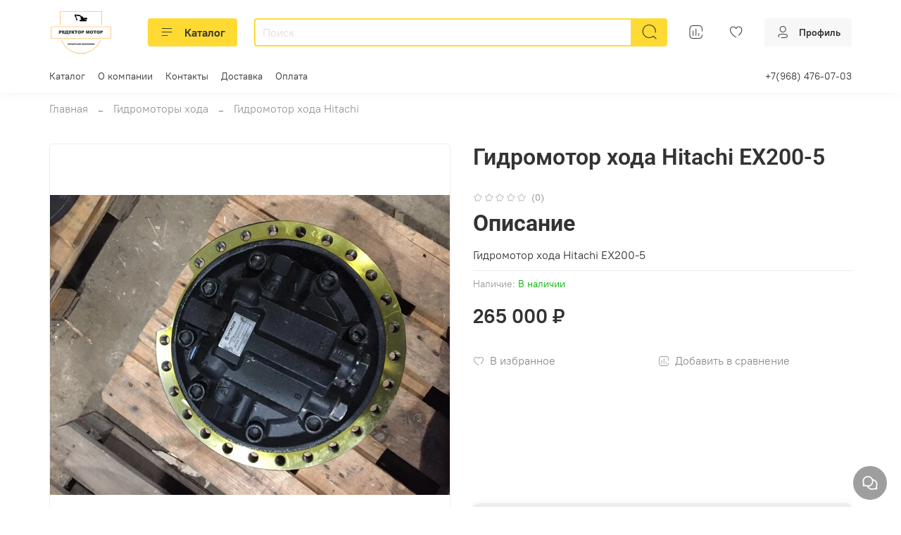

--- FILE ---
content_type: image/svg+xml
request_url: https://static.insales-cdn.com/files/1/3404/19942732/original/logo.svg
body_size: 9092
content:
<?xml version="1.0" encoding="utf-8"?>
<svg viewBox="0.000001 0.000003 1500 1100" stroke="black" fill="none" stroke-linecap="round" stroke-linejoin="round" xmlns="http://www.w3.org/2000/svg">
  <path class="selected" opacity="1.000000" stroke="none" d="M 614.145 188.824 C 611.926 185.091 609.751 181.615 607.882 177.975 C 605.772 173.861 603.857 169.635 602.018 165.387 C 601.123 163.32 600.011 161.092 600.003 158.932 C 599.976 151.195 600.129 143.435 600.747 135.728 C 600.982 132.786 602.222 129.683 603.79 127.161 C 605.43 124.522 608.886 124.653 611.171 125.691 C 620.266 129.822 629.804 129.808 639.423 129.886 C 643.112 129.917 646.789 130.826 650.482 130.935 C 652.516 130.994 654.59 129.817 656.618 129.9 C 664.118 130.208 671.611 130.752 679.1 131.316 C 684.316 131.709 689.527 132.21 694.729 132.786 C 700.689 133.445 706.717 133.85 712.549 135.141 C 715.354 135.762 717.744 138.228 720.387 139.739 C 723.304 141.408 726.17 143.286 729.28 144.462 C 736.991 147.376 744.296 151.048 750.115 156.979 C 754.895 161.852 759.05 167.364 763.438 172.631 C 765.352 174.931 767.625 176.196 770.672 176.168 C 778.965 176.094 787.259 176.134 795.553 176.147 C 798.988 176.152 800.325 177.545 800.45 181.115 C 800.679 187.67 800.913 194.225 801.176 200.78 C 801.306 204.032 803.569 206.187 806.683 206.299 C 812.114 206.493 817.541 206.891 822.973 206.943 C 824.452 206.958 826.277 206.435 827.361 205.476 C 830.858 202.379 835.158 202.087 839.275 201.972 C 849.964 201.677 860.668 201.76 871.364 201.941 C 874.62 201.997 877.666 202.782 880.634 204.944 C 882.904 206.598 886.453 206.742 889.472 206.94 C 894.139 207.246 896.45 208.559 898.141 212.858 C 898.348 213.384 898.516 213.959 898.542 214.52 C 898.808 219.972 899.034 225.425 899.285 230.878 C 899.322 231.704 899.314 232.561 899.528 233.347 C 901.022 238.829 898.966 242.156 893.385 242.231 C 886.957 242.317 880.522 241.759 874.089 241.614 C 872.511 241.579 870.918 242.301 869.34 242.267 C 862.106 242.115 854.876 241.681 847.641 241.624 C 843.295 241.59 838.948 242.123 834.598 242.287 C 831.676 242.398 828.735 242.163 825.827 242.387 C 824.821 242.465 823.884 243.461 822.917 244.037 C 823.512 244.715 824.141 245.365 824.695 246.077 C 826.838 248.839 829.806 248.961 832.916 248.946 C 844.334 248.891 855.754 249.032 867.173 248.883 C 873.74 248.798 877.128 252.805 880.689 257.724 C 883.659 261.827 884.015 265.912 883.303 270.337 C 882.938 272.602 881.192 274.604 880.577 276.869 C 878.699 283.778 873.791 285.012 867.627 285 C 822.311 284.904 776.996 284.948 731.68 284.947 C 725.117 284.946 722.635 283.125 720.368 276.706 C 719.539 274.36 717.554 272.843 717.28 269.867 C 716.543 261.844 722.276 248.172 733.45 248.817 C 742.556 249.344 751.718 248.771 760.848 248.999 C 764.54 249.091 766.211 246.508 768.407 244.45 C 767.715 243.736 767.106 242.53 766.317 242.391 C 762.461 241.717 758.497 241.605 754.683 240.771 C 749.314 239.596 748.559 237.722 746.849 232.634 C 743.836 223.674 743.521 214.629 743.384 205.418 C 743.364 204.046 742.299 202.714 741.853 201.318 C 741.126 199.046 740.207 196.779 739.904 194.438 C 738.834 186.143 737.209 178.203 729.168 173.736 C 724.176 170.964 719.355 167.427 713.999 165.885 C 706.153 163.627 697.931 162.543 689.802 161.539 C 683.712 160.787 677.512 160.949 671.361 160.706 C 671.002 160.692 670.482 160.865 670.303 160.681 C 665.21 155.456 658.517 158.196 652.63 157.223 C 646.976 156.288 641.051 157.344 635.488 154.918 C 634.404 154.445 631.949 154.785 631.613 155.487 C 630.929 156.923 630.695 159.085 631.265 160.548 C 633.394 166.014 635.9 171.33 638.309 176.682 C 641.6 183.991 644.984 191.257 648.23 198.586 C 651.108 205.086 654.375 211.479 656.46 218.243 C 657.69 222.234 658.9 226.606 657.03 231.256 C 655.287 235.6 656.589 239.93 659.392 243.886 C 661.466 246.813 662.605 250.421 664.639 253.385 C 666.572 256.202 669.316 258.433 671.314 261.213 C 672.165 262.394 672.678 264.596 672.174 265.838 C 671.433 267.661 669.747 267.912 667.801 266.462 C 666.541 265.524 664.625 265.262 662.974 265.144 C 656.689 264.694 650.56 263.834 644.473 261.867 C 640.993 260.742 637.545 260.239 634.623 257.598 C 630.561 253.926 629.542 248.883 632.467 244.037 C 636.544 237.282 636.057 231.042 631.742 224.981 C 629.549 221.901 628.28 218.139 626.59 214.689 C 623.705 208.802 620.792 202.928 617.944 197.022 C 616.673 194.384 615.529 191.682 614.145 188.824 Z M 634.164 198.933 C 633.143 197.649 631.988 196.453 631.129 195.065 C 625.9 186.628 620.749 178.139 615.529 169.696 C 615.262 169.262 614.595 169.086 614.115 168.79 C 613.944 169.302 613.588 169.834 613.643 170.319 C 613.757 171.335 613.945 172.389 614.352 173.315 C 615.847 176.727 617.446 180.092 618.998 183.479 C 621.773 189.533 624.438 195.643 627.342 201.632 C 629.861 206.828 632.476 211.991 635.378 216.97 C 636.956 219.679 638.99 222.232 641.281 224.335 C 642.274 225.247 644.427 224.848 646.055 225.045 C 646.204 223.719 646.891 222.129 646.412 221.111 C 644.334 216.707 641.952 212.45 639.611 208.178 C 637.973 205.187 636.224 202.258 634.164 198.933 Z M 649.675 141.222 C 649.454 140.365 649.278 138.777 649.008 138.761 C 646.001 138.575 642.977 138.581 639.962 138.664 C 639.344 138.682 638.741 139.232 638.132 139.537 C 638.745 139.976 639.323 140.725 639.978 140.802 C 643.079 141.166 646.199 141.345 649.675 141.222 Z M 746.343 191.213 C 746.594 191.47 746.802 191.843 747.106 191.959 C 747.821 192.234 748.579 192.388 749.321 192.589 C 749.325 191.676 749.701 190.382 749.254 189.932 C 748.375 189.04 747.04 188.614 745.892 187.996 C 746.042 188.824 746.192 189.651 746.343 191.213 Z" style="fill: rgb(0, 0, 0);"/>
  <path d="M 40 410 L 1460 410 L 1460 690 L 40 690 Z M 50 680 L 1450 680 L 1450 420 L 50 420 Z M 250 50 L 1250 50 L 1250 370 L 1240 370 L 1240 60 L 260 60 L 260 370 L 250 370 Z M 750 1050 C 537.313 1050 355.642 917.202 283.38 730 L 294.118 730 C 365.863 911.559 542.932 1040 750 1040 C 957.068 1040 1134.137 911.559 1205.882 730 L 1216.62 730 C 1144.358 917.202 962.687 1050 750 1050 Z" style="stroke: none; fill: rgb(254, 160, 40);"/>
  <path d="M 230 506.243 L 267.365 506.243 C 275.502 506.243 281.597 508.182 285.649 512.061 C 289.702 515.94 291.728 521.459 291.728 528.619 C 291.728 535.978 289.519 541.729 285.104 545.873 C 280.687 550.017 273.947 552.088 264.883 552.088 L 252.577 552.088 L 252.577 579.138 L 230 579.138 L 230 506.243 Z M 252.577 537.32 L 258.085 537.32 C 262.419 537.32 265.462 536.567 267.215 535.058 C 268.969 533.551 269.846 531.618 269.846 529.265 C 269.846 526.978 269.085 525.039 267.563 523.448 C 266.041 521.856 263.18 521.061 258.979 521.061 L 252.577 521.061 L 252.577 537.32 Z M 303.423 506.243 L 363.664 506.243 L 363.664 521.807 L 325.953 521.807 L 325.953 533.393 L 360.935 533.393 L 360.935 548.259 L 325.953 548.259 L 325.953 562.631 L 364.755 562.631 L 364.755 579.138 L 303.423 579.138 L 303.423 506.243 Z M 453.182 595 L 435.071 595 L 435.071 579.138 L 388.626 579.138 L 388.626 595 L 370.563 595 L 370.563 562.331 L 378.057 562.331 C 382.258 550.563 384.358 537.288 384.358 522.503 L 384.358 506.243 L 445.341 506.243 L 445.341 562.331 L 453.182 562.331 L 453.182 595 Z M 422.864 562.331 L 422.864 524.144 L 404.803 524.144 L 404.803 525.088 C 404.803 535.166 403.098 547.58 399.691 562.331 L 422.864 562.331 Z M 455.153 506.243 L 479.567 506.243 L 489.64 536.276 L 499.564 506.243 L 522.439 506.243 L 498.572 562.531 C 496.62 567.072 494.916 570.462 493.461 572.699 C 492.004 574.937 489.847 576.776 486.986 578.219 C 484.123 579.66 480.196 580.382 475.2 580.382 C 472.554 580.382 468.005 580.001 461.555 579.237 L 461.555 564.171 C 465.36 564.569 468.138 564.768 469.89 564.768 C 475.086 564.768 478.244 562.829 479.368 558.951 L 455.153 506.243 Z M 596.423 579.138 L 571.117 579.138 L 562.384 560.292 C 560.298 555.851 558.678 553.074 557.52 551.965 C 556.363 550.854 554.759 550.298 552.707 550.298 L 552.707 579.138 L 530.278 579.138 L 530.278 506.243 L 552.707 506.243 L 552.707 534.237 C 554.658 534.138 556.181 533.443 557.272 532.149 C 558.364 530.856 560.068 527.144 562.384 521.011 C 564.07 516.47 565.774 513.213 567.494 511.241 C 569.214 509.269 572.009 507.851 575.88 506.989 C 579.75 506.128 585.82 505.697 594.091 505.697 L 594.091 521.11 L 592.95 521.11 C 589.112 521.11 586.267 521.84 584.415 523.298 C 582.562 524.758 581.04 527.118 579.85 530.385 C 578.659 533.65 577.377 536.086 576.004 537.693 C 574.631 539.302 572.753 540.586 570.372 541.547 C 573.614 542.607 576.443 544.439 578.858 547.042 C 581.273 549.644 583.835 553.695 586.549 559.199 L 596.423 579.138 Z M 599.353 506.243 L 667.679 506.243 L 667.679 524.243 L 644.756 524.243 L 644.756 579.138 L 622.278 579.138 L 622.278 524.243 L 599.353 524.243 L 599.353 506.243 Z M 675.028 542.741 C 675.028 530.84 678.336 521.574 684.952 514.945 C 691.568 508.316 700.78 505 712.591 505 C 724.698 505 734.027 508.257 740.577 514.77 C 747.126 521.285 750.401 530.41 750.401 542.144 C 750.401 550.662 748.971 557.649 746.109 563.102 C 743.247 568.556 739.113 572.798 733.704 575.831 C 728.296 578.864 721.555 580.382 713.483 580.382 C 705.28 580.382 698.49 579.073 693.114 576.454 C 687.738 573.835 683.381 569.691 680.039 564.022 C 676.698 558.353 675.028 551.26 675.028 542.741 Z M 697.505 542.84 C 697.505 550.199 698.87 555.486 701.6 558.702 C 704.329 561.917 708.041 563.525 712.738 563.525 C 717.568 563.525 721.307 561.95 723.953 558.801 C 726.6 555.652 727.923 550 727.923 541.845 C 727.923 534.984 726.542 529.97 723.78 526.803 C 721.017 523.638 717.271 522.055 712.54 522.055 C 708.009 522.055 704.37 523.662 701.625 526.879 C 698.878 530.095 697.505 535.415 697.505 542.84 Z M 762.405 506.243 L 799.771 506.243 C 807.908 506.243 814.002 508.182 818.056 512.061 C 822.107 515.94 824.133 521.459 824.133 528.619 C 824.133 535.978 821.926 541.729 817.51 545.873 C 813.093 550.017 806.353 552.088 797.289 552.088 L 784.982 552.088 L 784.982 579.138 L 762.405 579.138 L 762.405 506.243 Z M 784.982 537.32 L 790.49 537.32 C 794.824 537.32 797.868 536.567 799.621 535.058 C 801.374 533.551 802.251 531.618 802.251 529.265 C 802.251 526.978 801.49 525.039 799.968 523.448 C 798.446 521.856 795.585 521.061 791.384 521.061 L 784.982 521.061 L 784.982 537.32 Z M 869.528 506.243 L 899.1 506.243 L 910.513 550.597 L 921.876 506.243 L 951.351 506.243 L 951.351 579.138 L 932.992 579.138 L 932.992 523.547 L 918.75 579.138 L 902.127 579.138 L 887.935 523.547 L 887.935 579.138 L 869.528 579.138 L 869.528 506.243 Z M 962.853 542.741 C 962.853 530.84 966.16 521.574 972.776 514.945 C 979.392 508.316 988.606 505 1000.414 505 C 1012.523 505 1021.851 508.257 1028.4 514.77 C 1034.951 521.285 1038.226 530.41 1038.226 542.144 C 1038.226 550.662 1036.795 557.649 1033.935 563.102 C 1031.072 568.556 1026.936 572.798 1021.529 575.831 C 1016.12 578.864 1009.38 580.382 1001.308 580.382 C 993.104 580.382 986.314 579.073 980.938 576.454 C 975.563 573.835 971.205 569.691 967.864 564.022 C 964.523 558.353 962.853 551.26 962.853 542.741 Z M 985.33 542.84 C 985.33 550.199 986.694 555.486 989.423 558.702 C 992.154 561.917 995.867 563.525 1000.564 563.525 C 1005.393 563.525 1009.13 561.95 1011.778 558.801 C 1014.424 555.652 1015.748 550 1015.748 541.845 C 1015.748 534.984 1014.365 529.97 1011.604 526.803 C 1008.842 523.638 1005.096 522.055 1000.365 522.055 C 995.833 522.055 992.195 523.662 989.448 526.879 C 986.703 530.095 985.33 535.415 985.33 542.84 Z M 1045.217 506.243 L 1113.545 506.243 L 1113.545 524.243 L 1090.621 524.243 L 1090.621 579.138 L 1068.143 579.138 L 1068.143 524.243 L 1045.217 524.243 L 1045.217 506.243 Z M 1120.893 542.741 C 1120.893 530.84 1124.201 521.574 1130.817 514.945 C 1137.434 508.316 1146.646 505 1158.456 505 C 1170.564 505 1179.891 508.257 1186.442 514.77 C 1192.992 521.285 1196.267 530.41 1196.267 542.144 C 1196.267 550.662 1194.835 557.649 1191.975 563.102 C 1189.114 568.556 1184.979 572.798 1179.569 575.831 C 1174.16 578.864 1167.421 580.382 1159.35 580.382 C 1151.145 580.382 1144.355 579.073 1138.98 576.454 C 1133.605 573.835 1129.246 569.691 1125.905 564.022 C 1122.564 558.353 1120.893 551.26 1120.893 542.741 Z M 1143.372 542.84 C 1143.372 550.199 1144.735 555.486 1147.465 558.702 C 1150.194 561.917 1153.907 563.525 1158.605 563.525 C 1163.435 563.525 1167.173 561.95 1169.819 558.801 C 1172.465 555.652 1173.789 550 1173.789 541.845 C 1173.789 534.984 1172.409 529.97 1169.645 526.803 C 1166.883 523.638 1163.137 522.055 1158.407 522.055 C 1153.873 522.055 1150.235 523.662 1147.49 526.879 C 1144.744 530.095 1143.372 535.415 1143.372 542.84 Z M 1208.271 506.243 L 1245.635 506.243 C 1253.773 506.243 1259.869 508.182 1263.921 512.061 C 1267.972 515.94 1270 521.459 1270 528.619 C 1270 535.978 1267.792 541.729 1263.374 545.873 C 1258.959 550.017 1252.218 552.088 1243.155 552.088 L 1230.848 552.088 L 1230.848 579.138 L 1208.271 579.138 L 1208.271 506.243 Z M 1230.848 537.32 L 1236.357 537.32 C 1240.69 537.32 1243.734 536.567 1245.487 535.058 C 1247.239 533.551 1248.117 531.618 1248.117 529.265 C 1248.117 526.978 1247.356 525.039 1245.833 523.448 C 1244.313 521.856 1241.45 521.061 1237.25 521.061 L 1230.848 521.061 L 1230.848 537.32 Z" style="fill: rgb(51, 51, 51); white-space: pre;"/>
  <path d="M 447.689 823.42 C 450.771 824.334 452.313 826.475 452.313 829.839 C 452.313 832.611 451.346 834.883 449.414 836.655 C 447.482 838.428 444.752 839.315 441.226 839.315 C 435.201 839.315 431.459 836.524 430 830.941 L 437.496 830.324 C 437.916 832.295 439.113 833.281 441.086 833.281 C 442.184 833.281 443.016 832.978 443.582 832.373 C 444.148 831.767 444.431 830.923 444.431 829.839 C 444.431 828.795 444.075 827.947 443.363 827.297 C 442.651 826.645 441.676 826.32 440.438 826.32 L 438.284 826.32 L 438.284 821.254 L 439.983 821.254 C 440.999 821.254 441.795 820.961 442.373 820.375 C 442.951 819.788 443.24 818.972 443.24 817.927 C 443.24 816.394 442.37 815.626 440.631 815.626 C 438.833 815.626 437.788 816.51 437.496 818.275 L 430.403 817.367 C 431.559 812.456 435.015 810 440.771 810 C 443.958 810 446.457 810.682 448.267 812.049 C 450.077 813.416 450.981 815.252 450.981 817.56 C 450.981 820.344 449.884 822.297 447.689 823.42 Z M 472.063 834.151 L 463.026 834.151 L 461.783 838.831 L 453.674 838.831 L 463.324 810.482 L 471.976 810.482 L 481.626 838.831 L 473.324 838.831 L 472.063 834.151 Z M 470.399 828.023 L 467.562 817.831 L 464.742 828.023 L 470.399 828.023 Z M 508.755 838.831 L 500.839 838.831 L 500.839 817.444 L 492.117 817.444 L 492.117 838.831 L 484.201 838.831 L 484.201 810.482 L 508.755 810.482 L 508.755 838.831 Z M 537.636 838.831 L 529.702 838.831 L 529.702 828.293 C 527.274 829.775 524.968 830.517 522.784 830.517 C 520.169 830.517 518.015 829.662 516.322 827.954 C 514.629 826.246 513.782 823.903 513.782 820.925 L 513.782 810.482 L 521.716 810.482 L 521.716 819.185 C 521.716 820.564 522.014 821.627 522.609 822.375 C 523.205 823.124 524.063 823.496 525.184 823.496 C 527.262 823.496 528.768 822.813 529.702 821.447 L 529.702 810.482 L 537.636 810.482 L 537.636 838.831 Z M 558.687 834.151 L 549.65 834.151 L 548.406 838.831 L 540.297 838.831 L 549.947 810.482 L 558.599 810.482 L 568.25 838.831 L 559.948 838.831 L 558.687 834.151 Z M 557.023 828.023 L 554.186 817.831 L 551.366 828.023 L 557.023 828.023 Z M 587.883 827.248 L 594.836 829.57 C 594.369 831.723 593.634 833.52 592.629 834.964 C 591.625 836.408 590.379 837.496 588.89 838.231 C 587.402 838.966 585.507 839.333 583.207 839.333 C 580.416 839.333 578.137 838.885 576.368 837.99 C 574.599 837.093 573.072 835.518 571.788 833.263 C 570.504 831.006 569.861 828.119 569.861 824.6 C 569.861 819.907 570.991 816.3 573.25 813.78 C 575.51 811.26 578.706 810 582.839 810 C 586.073 810 588.616 810.721 590.467 812.165 C 592.317 813.61 593.692 815.826 594.591 818.818 L 587.585 820.538 C 587.34 819.675 587.083 819.042 586.815 818.643 C 586.371 817.973 585.828 817.457 585.186 817.096 C 584.544 816.735 583.826 816.555 583.032 816.555 C 581.234 816.555 579.856 817.355 578.899 818.952 C 578.175 820.139 577.813 822.002 577.813 824.541 C 577.813 827.686 578.245 829.843 579.109 831.009 C 579.973 832.175 581.187 832.759 582.752 832.759 C 584.27 832.759 585.417 832.288 586.193 831.348 C 586.97 830.407 587.533 829.04 587.883 827.248 Z M 596.886 810.482 L 621.003 810.482 L 621.003 817.482 L 612.911 817.482 L 612.911 838.831 L 604.977 838.831 L 604.977 817.482 L 596.886 817.482 L 596.886 810.482 Z M 649.161 810.482 L 649.161 838.831 L 641.7 838.831 L 641.7 823.265 L 632.085 838.831 L 624.606 838.831 L 624.606 810.482 L 632.085 810.482 L 632.085 826.165 L 641.752 810.482 L 649.161 810.482 Z M 693.367 845 L 686.975 845 L 686.975 838.831 L 670.582 838.831 L 670.582 845 L 664.207 845 L 664.207 832.295 L 666.851 832.295 C 668.334 827.719 669.075 822.556 669.075 816.806 L 669.075 810.482 L 690.6 810.482 L 690.6 832.295 L 693.367 832.295 L 693.367 845 Z M 682.666 832.295 L 682.666 817.444 L 676.291 817.444 L 676.291 817.812 C 676.291 821.731 675.69 826.558 674.487 832.295 L 682.666 832.295 Z M 720.076 838.831 L 712.142 838.831 L 712.142 817.444 L 705.943 817.444 L 705.943 826.165 C 705.943 829.749 705.77 832.382 705.426 834.065 C 705.081 835.746 704.276 836.98 703.009 837.769 C 701.742 838.554 699.696 838.947 696.87 838.947 C 696.006 838.947 695.014 838.843 693.893 838.638 L 693.893 832.895 L 695.084 832.895 C 696.158 832.895 696.917 832.634 697.361 832.112 C 697.804 831.589 698.026 830.632 698.026 829.24 L 698.026 810.482 L 720.076 810.482 L 720.076 838.831 Z M 748.027 838.831 L 748.027 810.482 L 734.804 810.482 C 732.353 810.482 730.479 810.716 729.183 811.179 C 727.886 811.643 726.841 812.504 726.048 813.761 C 725.254 815.017 724.857 816.548 724.857 818.354 C 724.857 819.925 725.16 821.282 725.767 822.424 C 726.374 823.565 727.209 824.489 728.272 825.198 C 728.949 825.65 729.877 826.024 731.057 826.32 C 730.111 826.669 729.422 827.017 728.99 827.365 C 728.698 827.596 728.275 828.093 727.72 828.854 C 727.166 829.614 726.795 830.201 726.608 830.613 L 722.772 838.831 L 731.74 838.831 L 735.978 830.169 C 736.515 829.047 736.994 828.319 737.414 827.982 C 737.986 827.544 738.634 827.325 739.358 827.325 L 740.059 827.325 L 740.059 838.831 L 748.027 838.831 Z M 740.059 821.97 L 736.714 821.97 C 736.352 821.97 735.651 821.84 734.612 821.582 C 734.086 821.466 733.657 821.171 733.325 820.693 C 732.992 820.217 732.825 819.668 732.825 819.049 C 732.825 818.134 733.088 817.431 733.614 816.941 C 734.139 816.451 735.126 816.207 736.573 816.207 L 740.059 816.207 L 740.059 821.97 Z M 782.354 827.248 L 789.307 829.57 C 788.84 831.723 788.104 833.52 787.1 834.964 C 786.096 836.408 784.85 837.496 783.361 838.231 C 781.872 838.966 779.978 839.333 777.678 839.333 C 774.887 839.333 772.608 838.885 770.839 837.99 C 769.07 837.093 767.543 835.518 766.259 833.263 C 764.974 831.006 764.332 828.119 764.332 824.6 C 764.332 819.907 765.462 816.3 767.721 813.78 C 769.98 811.26 773.177 810 777.31 810 C 780.544 810 783.087 810.721 784.937 812.165 C 786.788 813.61 788.163 815.826 789.062 818.818 L 782.056 820.538 C 781.811 819.675 781.554 819.042 781.286 818.643 C 780.842 817.973 780.299 817.457 779.657 817.096 C 779.015 816.735 778.297 816.555 777.503 816.555 C 775.705 816.555 774.327 817.355 773.369 818.952 C 772.646 820.139 772.284 822.002 772.284 824.541 C 772.284 827.686 772.716 829.843 773.58 831.009 C 774.444 832.175 775.658 832.759 777.222 832.759 C 778.74 832.759 779.888 832.288 780.664 831.348 C 781.44 830.407 782.004 829.04 782.354 827.248 Z M 817.75 838.831 L 809.834 838.831 L 809.834 817.444 L 801.112 817.444 L 801.112 838.831 L 793.196 838.831 L 793.196 810.482 L 817.75 810.482 L 817.75 838.831 Z M 823.022 810.482 L 844.284 810.482 L 844.284 816.535 L 830.974 816.535 L 830.974 821.041 L 843.321 821.041 L 843.321 826.824 L 830.974 826.824 L 830.974 832.411 L 844.669 832.411 L 844.669 838.831 L 823.022 838.831 L 823.022 810.482 Z M 876.295 845 L 869.92 845 L 869.92 838.831 L 848.974 838.831 L 848.974 810.482 L 856.89 810.482 L 856.89 831.87 L 865.612 831.87 L 865.612 810.482 L 873.528 810.482 L 873.528 832.295 L 876.295 832.295 L 876.295 845 Z M 877.981 810.482 L 902.097 810.482 L 902.097 817.482 L 894.006 817.482 L 894.006 838.831 L 886.072 838.831 L 886.072 817.482 L 877.981 817.482 L 877.981 810.482 Z M 905.666 810.482 L 926.928 810.482 L 926.928 816.535 L 913.617 816.535 L 913.617 821.041 L 925.964 821.041 L 925.964 826.824 L 913.617 826.824 L 913.617 832.411 L 927.313 832.411 L 927.313 838.831 L 905.666 838.831 L 905.666 810.482 Z M 929.819 810.482 L 938.558 810.482 L 943.112 819.204 L 947.526 810.482 L 956.177 810.482 L 948.191 824.212 L 956.931 838.831 L 948.016 838.831 L 942.954 829.724 L 937.875 838.831 L 929.013 838.831 L 937.875 824.058 L 929.819 810.482 Z M 959.523 810.482 L 967.457 810.482 L 967.457 820.403 L 976.126 820.403 L 976.126 810.482 L 984.095 810.482 L 984.095 838.831 L 976.126 838.831 L 976.126 827.365 L 967.457 827.365 L 967.457 838.831 L 959.523 838.831 L 959.523 810.482 Z M 1013.939 810.482 L 1013.939 838.831 L 1006.478 838.831 L 1006.478 823.265 L 996.863 838.831 L 989.385 838.831 L 989.385 810.482 L 996.863 810.482 L 996.863 826.165 L 1006.531 810.482 L 1013.939 810.482 Z M 1042.587 838.831 L 1033.655 838.831 L 1030.572 831.502 C 1029.837 829.775 1029.264 828.696 1028.856 828.263 C 1028.447 827.831 1027.881 827.616 1027.157 827.616 L 1027.157 838.831 L 1019.241 838.831 L 1019.241 810.482 L 1027.157 810.482 L 1027.157 821.37 C 1027.846 821.331 1028.383 821.061 1028.768 820.558 C 1029.153 820.055 1029.755 818.611 1030.572 816.225 C 1031.168 814.46 1031.769 813.193 1032.376 812.426 C 1032.983 811.66 1033.97 811.109 1035.336 810.773 C 1036.702 810.438 1038.844 810.271 1041.763 810.271 L 1041.763 816.265 L 1041.361 816.265 C 1040.006 816.265 1039.002 816.548 1038.348 817.116 C 1037.694 817.682 1037.157 818.601 1036.737 819.871 C 1036.317 821.14 1035.864 822.089 1035.38 822.714 C 1034.895 823.338 1034.232 823.839 1033.392 824.212 C 1034.536 824.625 1035.534 825.337 1036.387 826.35 C 1037.239 827.361 1038.144 828.937 1039.101 831.077 L 1042.587 838.831 Z M 1070 810.482 L 1070 838.831 L 1062.539 838.831 L 1062.539 823.265 L 1052.924 838.831 L 1045.445 838.831 L 1045.445 810.482 L 1052.924 810.482 L 1052.924 826.165 L 1062.591 810.482 L 1070 810.482 Z" style="fill: rgb(51, 51, 51); white-space: pre;"/>
</svg>